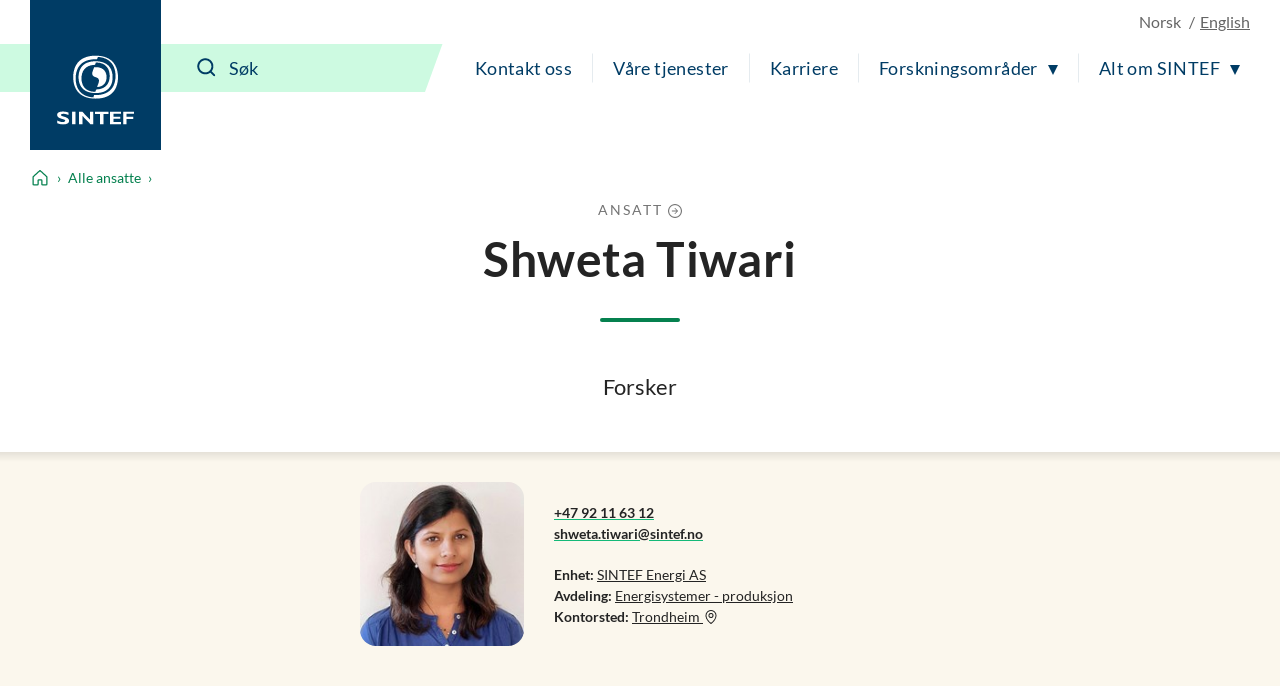

--- FILE ---
content_type: image/svg+xml
request_url: https://www.sintef.no/UI/icons.footer.svg
body_size: 5690
content:
<?xml version="1.0" encoding="utf-8"?><svg xmlns="http://www.w3.org/2000/svg" xmlns:xlink="http://www.w3.org/1999/xlink"><symbol viewBox="0 0 62 62" fill="none" id="globe" xmlns="http://www.w3.org/2000/svg"><path d="M56.678 21.143c-2.857 2.491-6.205 2.091-8.445-.998-.47-.645-.856-1.35-1.305-2.016-.521-.773-.911-.876-1.608-.248-.67.604-1.298 1.29-1.795 2.04-2.302 3.475-4.383 7.062-5.774 11.034-1.353 3.862-4.187 6.551-7.521 8.76-.897.594-1.826 1.146-2.685 1.788-2.264 1.684-1.957 5.647.507 7.051.839.477 1.664.263 2.489.056 2.008-.504 4.017-.98 6.112-.898 1.218.048 1.943.632 1.957 1.657.014 1.094-.69 1.622-1.957 1.743-1.719.162-3.451.349-5.132.732-4.328.98-7.514-.915-8.601-5.233-.856-3.41.069-5.995 2.923-8.025 1.167-.831 2.413-1.556 3.572-2.398 2.658-1.926 4.57-4.373 5.657-7.542 1.457-4.259 3.81-8.08 6.492-11.666.746-.997 1.837-1.857 2.948-2.44 1.78-.935 3.538-.414 4.79 1.16.446.559.788 1.197 1.198 1.784.314.449.618.925 1.011 1.301.977.932 1.91.887 2.79-.114 1.028-1.166 1.066-.78.21-2.119-4.922-7.68-11.9-12.097-20.985-13.091-1.446-.16-2.923-.056-4.383-.038a1.11 1.11 0 00-.718.31c-2.354 2.503-3.942 5.343-3.548 8.915.13 1.191.531 2.358.852 3.524.352 1.288.615 2.568.335 3.914-.421 2.023-1.54 3.52-3.372 4.453-1.056.535-2.168.956-3.237 1.467-2.099.997-3.38 2.688-4.028 4.887-.142.476-.242.963-.352 1.446-.79 3.397-3.296 5.523-6.803 5.702-1.284.066-2.575.01-3.942.01.056.232.11.515.187.79.3 1.109-.09 1.972-1.032 2.279-.95.31-1.836-.221-2.181-1.346A29.525 29.525 0 01.099 28.653c.566-7.024 3.196-13.198 7.956-18.407 5.052-5.54 11.31-8.89 18.755-9.94C43.477-2.052 58.58 9.49 61.503 25.529c3.027 16.609-8.1 32.855-24.688 35.893-8.259 1.511-16.004.069-23.141-4.432-.615-.387-1.084-.832-1.074-1.636.017-1.24 1.15-2.005 2.302-1.526.2.083.394.2.573.325 3.652 2.53 7.787 3.78 12.125 4.287 8.432.987 15.846-1.464 22.093-7.17 5.311-4.849 8.266-10.93 8.873-18.134.325-3.858-.214-7.586-1.49-11.224a10.394 10.394 0 00-.236-.618c-.017-.048-.076-.076-.162-.151zM23.355 4.483c-.142.03-.332.054-.508.11-4.497 1.446-8.442 3.82-11.693 7.248-5.788 6.095-8.366 13.357-7.693 21.758.045.576.22.846.814.88.549.031 1.087.235 1.633.238.987.004 1.995.021 2.958-.158 2.001-.373 2.74-1.844 3.12-3.7.807-3.921 3.071-6.703 6.799-8.257.787-.327 1.584-.645 2.34-1.038 1.325-.694 1.885-1.823 1.626-3.293-.138-.784-.377-1.553-.611-2.313-.721-2.336-1.012-4.71-.36-7.092.408-1.478 1.033-2.893 1.575-4.384z" fill="currentColor"/></symbol><symbol viewBox="0 0 97 78" fill="none" id="people" xmlns="http://www.w3.org/2000/svg"><path d="M42.845 28.978c-4.397-2.691-6.078-6.657-5.606-11.645-.283-.06-.489-.092-.688-.146-.63-.17-.975-.607-.988-1.347a106.103 106.103 0 010-3.822c.016-.837.413-1.296 1.244-1.38.467-.045.48-.302.535-.636.753-4.676 4.86-8.554 9.52-9.003 6.057-.583 11.083 3.22 12.187 9.227.02.102.033.208.054.337.21.03.4.046.586.084.67.143 1.053.586 1.058 1.271.014 1.339.014 2.678 0 4.017-.008.815-.383 1.139-1.59 1.385.386 4.934-1.22 8.964-5.674 11.658.85 1.398 2.063 2.113 3.653 2.2.963.054 1.598.77 1.368 1.609-.156.566-.532.993-1.15.953-.81-.055-1.611-.235-2.418-.333-.222-.027-.543-.037-.67.092-1.306 1.32-2.966 1.83-4.726 2.014-2.041.213-4.057.051-5.93-.907-.325-.165-.692-.327-.919-.591-.564-.662-1.15-.767-1.96-.448-.499.197-1.1.178-1.66.18-.766.003-1.246-.518-1.249-1.265-.003-.756.5-1.266 1.304-1.302 1.5-.064 2.696-.682 3.557-1.921.052-.068.087-.146.162-.281zm13.621-11.675c-.051-.016-.11-.054-.17-.054-5.355-.005-10.71-.005-16.064-.016-.399 0-.464.21-.45.532.032.883.008 1.77.1 2.648.402 3.846 3.887 7.059 7.747 7.28 4.861.275 9.812-3.695 8.837-10.39zm-16.522-6.77c.097.033.156.073.216.073 2.092.006 4.184 0 6.276.017.453.002.461-.262.461-.586-.003-1.941 0-3.882-.005-5.823 0-.164-.038-.329-.057-.488-2.75.173-6.362 2.888-6.891 6.807zm16.422.081c-.28-3.652-4-6.783-6.883-6.861 0 2.175-.005 4.351.016 6.527 0 .113.227.32.348.32 2.152.02 4.306.014 6.52.014zm1.766 2.692H38.238v1.239h19.894v-1.24zM44.128 31.747c1.465 1.671 6.718 1.642 8.079-.008-.354-.515-.691-1.042-1.075-1.53-.094-.122-.367-.19-.529-.154-1.628.337-3.247.34-4.872 0-.162-.035-.432.046-.53.17-.382.483-.72 1.01-1.073 1.522zM77.99 53.85c1.123 2.043 2.75 3.12 4.985 3.244.886.048 1.458.545 1.447 1.31-.01.787-.572 1.343-1.468 1.254-.977-.097-1.938-.359-2.91-.529-.197-.035-.508-.051-.608.062-1.487 1.714-3.49 2.332-5.62 2.621-2.297.31-4.591.168-6.729-.788-.92-.413-1.73-1.101-2.537-1.73-.273-.213-.43-.27-.772-.186-.956.234-1.925.453-2.902.548-.883.086-1.393-.427-1.414-1.215-.022-.829.477-1.304 1.382-1.347 2.262-.11 3.895-1.204 4.977-3.175-.796-.623-1.606-1.166-2.305-1.824-2.6-2.448-3.911-5.477-3.925-9.051-.008-2.2-.021-4.403.024-6.603.116-5.584 4.381-10.573 9.88-11.593 6.751-1.253 12.986 2.81 14.46 9.518.278 1.266.23 2.61.262 3.922.04 1.641.03 3.282.005 4.923-.059 4.368-1.989 7.726-5.544 10.196-.202.145-.421.275-.688.442zM67.66 36.465c-.046.06-.084.089-.095.127-.796 2.518-2.438 4.157-5.013 4.85-.156.044-.359.316-.356.48.01.905.003 1.82.138 2.71.737 4.857 5.374 8.555 10.187 8.16 5.183-.423 9.129-4.596 9.132-9.657v-4.921-2.092c-4.68 2.284-9.3 2.278-13.994.343zm-5.434 2.246c1.271-.198 2.578-1.515 2.818-2.986.154-.928.108-1.887.146-2.834.03-.729.493-1.247 1.177-1.307.669-.059 1.19.4 1.403 1.083.119.386.343.81.65 1.047.468.362 1.03.632 1.588.84 1.898.71 3.879.801 5.868.618 1.552-.146 3.064-.489 4.384-1.404.496-.345.62-.694.308-1.293-2.187-4.203-7.167-6.246-11.675-4.753-4.527 1.495-7.188 5.86-6.667 10.989zM66.53 57.52c1.698 2.497 9.431 2.343 10.795-.04-.616-.858-1.212-1.693-1.839-2.57-2.264.632-4.58.67-6.904.062-.122-.032-.346.04-.416.14-.553.786-1.082 1.59-1.636 2.408zM26.512 43.37c.84 1.407 1.992 2.214 3.571 2.357 1.215.108 1.803.602 1.703 1.469-.1.877-.796 1.317-1.96 1.147-.699-.103-1.425-.546-2.059-.421-.624.124-1.093.872-1.714 1.171-3.223 1.563-6.478 1.547-9.731.06-.176-.081-.378-.162-.494-.303-.764-.928-1.666-1.058-2.753-.618-.4.162-.894.138-1.342.127-.664-.016-1.182-.55-1.228-1.19-.049-.664.362-1.223 1.034-1.355.505-.1 1.034-.108 1.527-.246 1.194-.335 2.084-1.069 2.67-2.14-.737-.632-1.482-1.188-2.13-1.842-1.9-1.924-2.877-4.273-2.963-6.97-.046-1.487-.025-2.98-.014-4.467.005-.944.5-1.422 1.45-1.425 1.403-.005 2.807.006 4.21-.003 1.98-.013 3.429-1.395 3.55-3.371.051-.813.535-1.339 1.263-1.371.713-.033 1.25.472 1.36 1.282.333 2.432 1.515 3.463 3.974 3.463 1.296 0 2.592-.008 3.887.003.75.005 1.31.421 1.317 1.144.025 2.26.265 4.54-.242 6.773-.61 2.678-2.087 4.797-4.357 6.357-.16.102-.313.216-.53.37zm-5.329-14.276c-.127.105-.2.151-.256.213-1.274 1.377-2.845 2.044-4.727 1.998-.82-.022-1.64.008-2.459-.008-.388-.009-.548.137-.534.529.035 1.033.005 2.073.084 3.101.402 5.27 5.881 8.662 10.767 6.686 3.86-1.56 5.936-5.908 4.87-10.314-.75 0-1.525-.037-2.295.008-2.154.122-3.997-.507-5.45-2.213zm4.2 17.243c-.399-.583-.758-1.144-1.163-1.668-.097-.124-.367-.208-.529-.173-1.69.378-3.371.38-5.058.003-.16-.035-.43-.008-.508.094-.424.56-.802 1.153-1.193 1.73 1.638 1.742 6.63 1.753 8.452.014z" fill="currentColor"/><path d="M6.588 37.54c0-1.965-.003-3.93 0-5.895.008-6.786 5.142-12.887 11.847-14.075 7.998-1.42 15.356 3.434 17.09 11.303.207.942.31 1.921.318 2.885.032 4.362.019 8.724.013 13.086-.002 1.088-.901 1.76-1.803 1.31-.308-.154-.567-.51-.72-.837-.13-.273-.103-.632-.103-.956-.005-4.21 0-8.422-.005-12.632-.009-6.017-4.873-11.205-10.863-11.764-6.192-.578-11.885 3.717-12.983 9.79a11.506 11.506 0 00-.197 1.992c-.02 4.147-.008 8.293-.011 12.439 0 .259.01.526-.051.772-.16.631-.797 1.034-1.434.947-.642-.089-1.085-.561-1.088-1.239-.016-2.375-.01-4.75-.01-7.126zM94.365 71.638c0-1.38.005-2.762-.003-4.141-.014-2.883-2.319-5.328-5.2-5.528-1.235-.087-1.797-.55-1.73-1.436.068-.902.794-1.334 1.99-1.185 3.898.486 6.638 2.947 7.418 6.686.092.44.148.896.15 1.347.014 2.912.012 5.822.004 8.735-.003.872-.432 1.387-1.153 1.441-.89.068-1.463-.453-1.471-1.39-.016-1.509-.005-3.018-.005-4.53zM46.894 71.4c0-1.425-.019-2.847.003-4.273.062-4.292 3.838-7.968 8.13-7.928.783.009 1.352.51 1.4 1.234.047.726-.45 1.236-1.24 1.396-.919.186-1.904.288-2.716.704-1.936.993-2.948 2.689-2.986 4.87-.048 2.912-.008 5.825-.016 8.737-.003.937-.516 1.45-1.371 1.423-.742-.024-1.199-.502-1.204-1.31-.008-1.616 0-3.233 0-4.853zM46.895 47.492c0-2.828-.003-5.655 0-8.483 0-1 .432-1.499 1.28-1.499.825-.002 1.3.535 1.3 1.501.003 5.655-.002 11.313.006 16.968 0 .615-.154 1.196-.75 1.363-.419.116-1.01.046-1.37-.183-.28-.178-.442-.73-.447-1.118-.035-2.85-.02-5.7-.02-8.548zM39.67 58.122v-3.11c0-2.72-1.697-4.566-4.405-4.793-.915-.076-1.433-.583-1.393-1.353.04-.78.605-1.233 1.52-1.23 3.42.016 6.605 2.84 6.805 6.235.16 2.688.094 5.393.094 8.093 0 .847-.566 1.352-1.35 1.33-.763-.019-1.26-.558-1.268-1.414-.01-1.253-.003-2.505-.003-3.758zM.129 58.028c0-1.552-.162-3.123.032-4.648.418-3.264 3.48-5.825 6.762-5.858.858-.008 1.433.456 1.484 1.201.057.808-.44 1.342-1.325 1.431-2.89.289-4.473 2.03-4.494 4.975-.016 2.224-.003 4.448-.006 6.673 0 .982-.45 1.506-1.28 1.5C.49 63.297.01 62.746.005 61.788c-.008-1.252-.002-2.505-.002-3.757.04-.003.083-.003.127-.003zM76.997 47.522c-1.045-.31-2.106-.578-3.126-.95-.443-.162-.783-.184-1.207.016-1.125.53-2.313.815-3.566.78-.817-.021-1.325-.496-1.33-1.258-.006-.755.496-1.295 1.295-1.311 1.223-.027 2.33-.41 3.358-1.029.586-.35 1.118-.348 1.695.003.991.602 2.06.974 3.231 1.015.902.032 1.428.529 1.418 1.328-.011.81-.524 1.25-1.463 1.252h-.26c-.013.052-.03.103-.045.154z" fill="currentColor"/></symbol><symbol viewBox="0 0 63 72" fill="none" id="person" xmlns="http://www.w3.org/2000/svg"><path d="M36.24 44.667zM32.646 45.496c-.036.005-.069.009-.105.009a.994.994 0 01.105-.009z" fill="currentColor"/><path d="M62.668 56.038c0-.431-.024-.862-.061-1.293-.399-4.305-3.646-7.992-7.878-8.927-.529-.118-1.025-.208-1.416-.667-.203-.24-.325-.427-.325-.74.008-7.72.024-15.44-.017-23.16a20.842 20.842 0 00-.402-3.928C50.301 6.043 39.633-1.463 28.271.241c-5.929.89-10.69 3.793-14.254 8.594-2.804 3.777-4.159 8.066-4.171 12.761-.012 7.314-.004 14.627-.004 21.94 0 .342.024.684.036 1.025 0 .05.02.126-.004.147-.37.272-.72.707-1.127.776-5.09.838-8.736 5.062-8.744 10.225-.009 3.606 0 4.685 0 8.291 0 .09-.004.179.004.268a1.527 1.527 0 001.257 1.39c.704.114 1.412-.276 1.644-.947.085-.243.114-.52.114-.784.008-3.529.004-4.535.008-8.064 0-.419.02-.837.073-1.252.432-3.313 3.292-5.976 6.617-6.167.252-.017.427.049.594.244.586.687 1.188 1.357 1.782 2.032 2.877 3.269 5.758 6.542 8.639 9.81.728.825 1.554.874 2.392.146.546-.475 1.09-.95 1.64-1.422.082-.07.171-.126.322-.236V66c0 1.065-.008 2.134.004 3.2a1.496 1.496 0 002.063 1.386c.61-.244.952-.789.952-1.55l.008-13.323c0-.444-.159-.81-.46-1.13-2.693-2.907-5.383-5.818-8.077-8.725-.073-.077-.134-.166-.187-.231.749-.273 1.473-.541 2.201-.793.07-.025.22.044.269.114.822 1.142 1.94 1.902 3.215 2.422 3.719 1.513 7.515 1.582 11.336.436 1.73-.52 3.28-1.362 4.39-2.862.054-.074.265-.09.375-.057.533.166 1.054.361 1.583.544.17.057.346.102.533.159-.053.077-.07.11-.094.138-2.706 2.927-5.412 5.858-8.126 8.781-.337.362-.533.757-.533 1.257.008 5.626.008 8.608.008 14.234 0 .138-.004.28.005.419.077 1.028 1.005 1.683 1.96 1.39.66-.203 1.055-.776 1.055-1.545v-10.69-.556c.166.13.264.203.358.28.565.492 1.127.988 1.7 1.472.73.622 1.584.561 2.23-.146.102-.114.204-.228.302-.342 3.365-3.821 6.73-7.647 10.103-11.46.102-.114.297-.22.444-.216 3.365.053 6.425 2.797 6.844 6.131.057.439.077.886.077 1.33.008 3.48 0 4.274.008 7.75 0 .248.029.512.106.748.232.683.944 1.077 1.673.955.712-.113 1.237-.743 1.237-1.52.02-3.561.02-4.421.016-7.962zm-38.233-.496l-2.303 2.004-9.66-10.968c.744-.545 1.444-1.065 2.189-1.61 3.255 3.525 6.498 7.033 9.774 10.574zM38.22 43.354c-.541.622-1.241 1-1.982 1.313-.395.163-.79.3-1.192.41-.403.114-.81.2-1.22.269-.392.065-.782.114-1.18.146-.038.004-.07.009-.107.009-.403.032-.81.048-1.216.056a16.655 16.655 0 01-2.592-.231c-.85-.15-1.685-.387-2.495-.748-.663-.297-1.286-.659-1.778-1.216-.167-.191-.203-.33.012-.537a9.552 9.552 0 002.071-2.894c.102-.215.204-.256.44-.187 2.901.841 5.806.846 8.708 0 .26-.077.358-.012.46.211a9.59 9.59 0 002.05 2.862c.208.204.192.342.02.537zM18.982 20.519c-.004-.297.085-.394.387-.39 1.526.012 3.051-.005 4.573.008 3.02.028 5.437-1.159 7.264-3.558.028-.04.065-.073.057-.06.74.687 1.403 1.41 2.172 1.996 1.4 1.069 3.024 1.593 4.79 1.614 1.676.016 3.357.016 5.033 0 .33-.005.44.085.432.426-.033 1.801.057 3.61-.078 5.407-.297 4.017-2.173 7.188-5.538 9.383-7.088 4.627-16.512.976-18.669-7.208-.248-.947-.358-1.947-.399-2.93-.065-1.562-.008-3.127-.024-4.688zm19.987 18.335c-.052-.098-.097-.204-.146-.31h-.004v-.012c0-.028-.004-.016 0 0v.013c.936-.708 1.888-1.326 2.726-2.074 2.897-2.59 4.63-5.83 5.021-9.704.163-1.61.094-3.244.123-4.87.016-1.053.012-2.106.028-3.159.012-1-.749-1.65-1.778-1.638-2.311.028-4.627.085-6.934-.024-2.897-.139-5.123-2.59-5.156-5.497-.008-.907-.646-1.573-1.505-1.577a1.511 1.511 0 00-1.522 1.484c-.057 2.857-1.892 5.045-4.683 5.557-.383.07-.786.081-1.176.081-2.137 0-4.269-.016-6.405-.024-.891-.004-1.6.659-1.6 1.545.005 2.386-.04 4.777.062 7.159.187 4.252 1.937 7.81 5.09 10.655.77.691 1.669 1.236 2.51 1.846.082.057.163.11.27.179a7.035 7.035 0 01-2.088 2.687c-1.274 1.012-2.739 1.484-4.358 1.602-.558.04-.908-.118-1.205-.537-.081-.114-.183-.211-.284-.309-.574-.573-1.347-.646-2.01-.187-.342.236-.672.488-1.079.789v-.48c0-6.805-.004-13.61 0-20.416.004-8.911 6.128-16.44 14.852-18.262 9.909-2.07 19.837 4.44 21.84 14.355.26 1.285.382 2.614.39 3.927.037 6.842.016 13.684.016 20.53v.468c-.41-.301-.757-.553-1.098-.801-.839-.614-1.652-.59-2.275.236-.5.662-1.074.723-1.799.642-2.604-.289-4.553-1.57-5.823-3.874zm1.575 18.692c-.781-.679-1.526-1.325-2.303-2.004 3.264-3.533 6.507-7.041 9.774-10.574.733.54 1.445 1.065 2.19 1.61l-9.66 10.968z" fill="currentColor"/><path d="M38.82 38.541c0-.033-.005-.02 0 0zM38.819 38.54v.014h.004v-.005c0-.004-.004-.008-.004-.008z" fill="currentColor"/></symbol><symbol viewBox="0 0 33 22" fill="none" id="sitemap" xmlns="http://www.w3.org/2000/svg"><path fill-rule="evenodd" clip-rule="evenodd" d="M15.4 4.97h1.4v9.541h-1.4v-9.54z" fill="currentColor"/><path fill-rule="evenodd" clip-rule="evenodd" d="M29.401 10.944c0-.665-.631-1.204-1.392-1.204H4.193c-.77 0-1.393.53-1.393 1.204v3.567h1.4v-3.578H28v3.578h1.401v-3.566zM23.8.794c0-.328-.322-.594-.7-.594H9.102C8.714.2 8.4.456 8.4.794v4.775c0 .329.322.594.703.594h13.996c.387 0 .701-.256.701-.594V.794zM7 16.298c0-.329-.3-.594-.697-.594H.697c-.385 0-.697.256-.697.594v4.775c0 .328.3.594.697.594h5.606c.386 0 .697-.256.697-.594v-4.775zM19.6 16.298c0-.329-.3-.594-.697-.594h-5.606c-.385 0-.697.256-.697.594v4.775c0 .328.3.594.697.594h5.606c.386 0 .697-.256.697-.594v-4.775zM32.2 16.298c0-.329-.3-.594-.697-.594h-5.606c-.384 0-.697.256-.697.594v4.775c0 .328.3.594.697.594h5.606c.386 0 .697-.256.697-.594v-4.775z" fill="currentColor"/></symbol></svg>